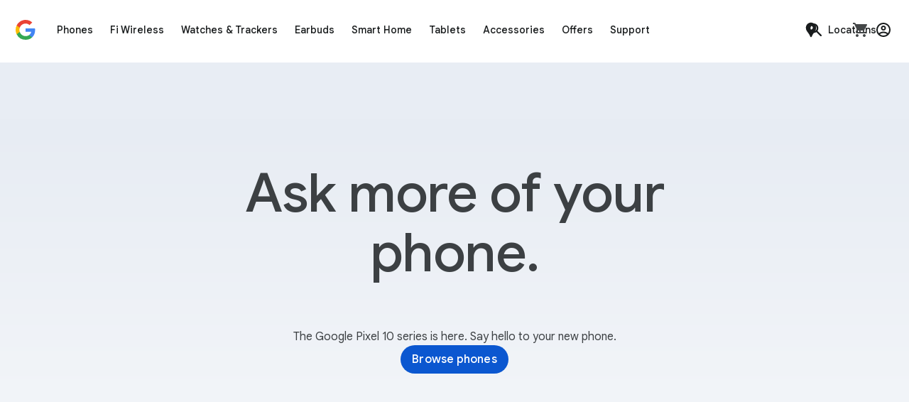

--- FILE ---
content_type: image/svg+xml
request_url: https://storage.googleapis.com/mannequin/blobs/ed19cf1a-f1d2-4907-97ee-29c4114a1227.svg
body_size: 6373
content:
<svg width="205" height="36" viewBox="0 0 205 36" fill="none" xmlns="http://www.w3.org/2000/svg"><ellipse cx="2.288" cy="2.23" rx="2.288" ry="2.23" transform="matrix(-1 0 0 1 4.578 25.432)" fill="#EA4335"/><rect width="16.551" height="5.299" rx="2.649" transform="matrix(-1 0 0 1 16.633 12.459)" fill="#34A853"/><ellipse cx="2.719" cy="15.108" rx="2.719" ry="2.649" fill="#137333"/><rect width="10.261" height="4.864" rx="2.432" transform="matrix(-1 0 0 1 10.266 19.35)" fill="#FBBC04"/><ellipse cx="7.77" cy="21.783" rx="2.496" ry="2.432" fill="#EA8600"/><rect width="23.502" height="5.675" rx="2.838" transform="matrix(-1 0 0 1 23.5 5)" fill="#4285F4"/><ellipse cx="20.678" cy="7.838" rx="2.912" ry="2.838" fill="#185ABC"/><g clip-path="url(#clip0_18_247439)" fill="#3C4043"><path d="M61.908 20.34c0 3.116-2.502 5.412-5.571 5.412-3.07 0-5.571-2.296-5.571-5.412 0-3.137 2.501-5.411 5.57-5.411 3.07 0 5.572 2.274 5.572 5.411zm-2.439 0c0-1.947-1.45-3.279-3.132-3.279-1.683 0-3.133 1.332-3.133 3.28 0 1.927 1.45 3.278 3.133 3.278 1.682 0 3.132-1.354 3.132-3.279zm14.455 0c0 3.116-2.502 5.412-5.572 5.412-3.07 0-5.57-2.296-5.57-5.412 0-3.135 2.5-5.411 5.57-5.411 3.07 0 5.572 2.274 5.572 5.411zm-2.44 0c0-1.947-1.449-3.279-3.132-3.279-1.682 0-3.132 1.332-3.132 3.28 0 1.927 1.45 3.278 3.132 3.278 1.683 0 3.133-1.354 3.133-3.279zm13.959-5.084v9.715c0 3.997-2.418 5.629-5.278 5.629a5.282 5.282 0 01-4.922-3.19l2.123-.86c.378.88 1.304 1.92 2.797 1.92 1.83 0 2.964-1.1 2.964-3.172v-.778h-.085c-.546.656-1.597 1.23-2.924 1.23-2.777 0-5.321-2.358-5.321-5.39 0-3.055 2.544-5.431 5.32-5.431 1.325 0 2.377.573 2.925 1.21h.085v-.88h2.316v-.003zM83.3 20.36c0-1.906-1.304-3.299-2.965-3.299-1.682 0-3.092 1.393-3.092 3.299 0 1.886 1.41 3.26 3.092 3.26 1.66 0 2.965-1.374 2.965-3.26zm5.961-10.798V25.42h-2.378V9.56h2.379zm9.265 12.558l1.893 1.23c-.61.881-2.083 2.399-4.627 2.399-3.155 0-5.51-2.377-5.51-5.412 0-3.218 2.375-5.411 5.237-5.411 2.882 0 4.292 2.235 4.753 3.442l.253.615-7.424 2.996c.568 1.086 1.452 1.64 2.691 1.64 1.242 0 2.103-.595 2.734-1.498zM92.7 20.175l4.963-2.008c-.273-.676-1.094-1.147-2.061-1.147a3.003 3.003 0 00-2.902 3.155zm-50.938-1.243v-2.296h7.94c.077.4.117.874.117 1.386 0 1.723-.483 3.853-2.04 5.37-1.515 1.537-3.45 2.357-6.015 2.357-4.752 0-8.748-3.772-8.748-8.403 0-4.63 3.996-8.403 8.748-8.403 2.63 0 4.502 1.006 5.91 2.316l-1.663 1.62c-1.01-.922-2.377-1.64-4.25-1.64-3.47 0-6.184 2.726-6.184 6.107 0 3.382 2.714 6.107 6.185 6.107 2.25 0 3.533-.88 4.354-1.68.666-.65 1.104-1.577 1.277-2.843l-5.631.002z"/></g><path d="M106.82 25.582V10.731h8.813v1.68h-7.003v5.082h6.322v1.659h-6.322v6.43h-1.81zm10.909 0V15.004h1.809v10.578h-1.809zm.894-12.528c-.355 0-.66-.124-.915-.373a1.2 1.2 0 01-.383-.892c0-.36.127-.657.383-.892.255-.25.56-.374.915-.374.369 0 .674.125.915.374.256.235.384.532.384.892a1.2 1.2 0 01-.384.892 1.22 1.22 0 01-.915.373zm10.983 12.528l-4.129-14.851h2l2.768 10.91.255 1.016h.085l.32-1.016 3.405-10.91h1.873l3.257 10.91.32 1.016h.085l.255-1.016 2.746-10.91h2.001l-4.108 14.851h-1.873l-3.236-10.744-.341-1.162h-.085l-.362 1.162-3.363 10.744h-1.873zm16.705 0V15.004h1.81v10.578h-1.81zm.894-12.528c-.354 0-.659-.124-.915-.373a1.203 1.203 0 01-.383-.892c0-.36.128-.657.383-.892.256-.25.561-.374.915-.374.369 0 .675.125.916.374.255.235.383.532.383.892 0 .345-.128.643-.383.892a1.222 1.222 0 01-.916.373zm3.738 12.528V15.004h1.724v1.7h.085c.142-.4.376-.746.703-1.037.34-.304.724-.539 1.149-.705.44-.18.873-.27 1.299-.27.326 0 .582.021.766.063.184.027.355.076.511.145v1.908a3.138 3.138 0 00-.745-.249 3.717 3.717 0 00-.788-.083c-.525 0-1.007.146-1.447.436a3.28 3.28 0 00-1.065 1.161 3.374 3.374 0 00-.383 1.598v5.911h-1.809zm12.17.332c-1.05 0-1.987-.242-2.81-.726a5.243 5.243 0 01-1.916-1.991c-.454-.844-.681-1.805-.681-2.883 0-1.01.213-1.943.639-2.8a5.302 5.302 0 011.83-2.054c.795-.526 1.725-.788 2.789-.788 1.078 0 2.001.235 2.767.705a4.516 4.516 0 011.788 1.908c.426.816.639 1.75.639 2.8 0 .097-.007.194-.022.29 0 .098-.007.18-.021.25h-8.599c.042.76.219 1.403.532 1.929.354.594.809 1.037 1.362 1.327a3.84 3.84 0 001.767.436c.794 0 1.447-.18 1.958-.54.525-.373.944-.83 1.256-1.369l1.533.726a5.401 5.401 0 01-1.831 1.992c-.795.525-1.788.788-2.98.788zm-3.491-6.741h6.62a3.009 3.009 0 00-.213-.934 2.567 2.567 0 00-.575-.954 2.679 2.679 0 00-1-.726c-.397-.193-.894-.29-1.49-.29-.71 0-1.327.18-1.852.54-.511.345-.901.822-1.171 1.43-.142.29-.248.602-.319.934zm10.653 6.409V10.731h1.809v14.851h-1.809zm9.218.332c-1.05 0-1.987-.242-2.81-.726a5.24 5.24 0 01-1.915-1.991c-.454-.844-.682-1.805-.682-2.883 0-1.01.213-1.943.639-2.8a5.297 5.297 0 011.831-2.054c.794-.526 1.724-.788 2.788-.788 1.079 0 2.001.235 2.767.705a4.516 4.516 0 011.788 1.908c.426.816.639 1.75.639 2.8 0 .097-.007.194-.021.29 0 .098-.007.18-.022.25h-8.599c.042.76.22 1.403.532 1.929.355.594.809 1.037 1.362 1.327a3.84 3.84 0 001.767.436c.795 0 1.447-.18 1.958-.54.525-.373.944-.83 1.256-1.369l1.533.726a5.401 5.401 0 01-1.831 1.992c-.794.525-1.788.788-2.98.788zm-3.491-6.741h6.62a3.009 3.009 0 00-.213-.934 2.578 2.578 0 00-.574-.954 2.683 2.683 0 00-1.001-.726c-.397-.193-.894-.29-1.49-.29-.709 0-1.327.18-1.852.54a3.286 3.286 0 00-1.17 1.43 4.04 4.04 0 00-.32.934zm14.546 6.741c-.809 0-1.525-.125-2.15-.373a4.627 4.627 0 01-1.532-1.038 4.64 4.64 0 01-.894-1.43l1.618-.706c.283.636.695 1.127 1.234 1.473.539.345 1.157.518 1.852.518.667 0 1.22-.131 1.66-.394.454-.263.681-.65.681-1.161 0-.319-.092-.581-.276-.789-.185-.22-.454-.408-.809-.56a8.369 8.369 0 00-1.299-.415l-1.319-.331a6.568 6.568 0 01-1.448-.581 3.34 3.34 0 01-1.107-.954c-.269-.401-.404-.885-.404-1.452 0-.636.192-1.183.575-1.639.383-.456.887-.802 1.511-1.037a5.35 5.35 0 012.001-.373c.624 0 1.206.09 1.745.27a4.015 4.015 0 011.448.767c.411.332.723.747.936 1.244l-1.575.706c-.269-.526-.631-.892-1.085-1.1a3.6 3.6 0 00-1.512-.31c-.596 0-1.114.13-1.554.393-.44.25-.659.595-.659 1.037 0 .443.177.775.532.996.369.221.816.401 1.341.54l1.575.393c1.064.263 1.866.657 2.405 1.183a2.5 2.5 0 01.809 1.887c0 .664-.192 1.238-.575 1.722-.383.484-.901.857-1.554 1.12-.652.262-1.376.394-2.171.394zm10.061 0c-.809 0-1.525-.125-2.15-.373a4.627 4.627 0 01-1.532-1.038 4.64 4.64 0 01-.894-1.43l1.618-.706c.283.636.695 1.127 1.234 1.473.539.345 1.157.518 1.852.518.667 0 1.22-.131 1.66-.394.454-.263.681-.65.681-1.161 0-.319-.092-.581-.276-.789-.185-.22-.454-.408-.809-.56a8.369 8.369 0 00-1.299-.415l-1.319-.331a6.568 6.568 0 01-1.448-.581 3.34 3.34 0 01-1.107-.954c-.269-.401-.404-.885-.404-1.452 0-.636.191-1.183.575-1.639.383-.456.887-.802 1.511-1.037a5.35 5.35 0 012.001-.373c.624 0 1.206.09 1.745.27a4.015 4.015 0 011.448.767c.411.332.723.747.936 1.244l-1.575.706c-.269-.526-.631-.892-1.085-1.1a3.6 3.6 0 00-1.512-.31c-.596 0-1.114.13-1.554.393-.44.25-.659.595-.659 1.037 0 .443.177.775.532.996.369.221.816.401 1.341.54l1.575.393c1.064.263 1.866.657 2.405 1.183a2.5 2.5 0 01.809 1.887c0 .664-.192 1.238-.575 1.722-.383.484-.901.857-1.554 1.12-.652.262-1.376.394-2.171.394z" fill="#3C4043"/><defs><clipPath id="clip0_18_247439"><path fill="#fff" transform="translate(32.922 8.83)" d="M0 0h68.105v22.447H0z"/></clipPath></defs></svg>